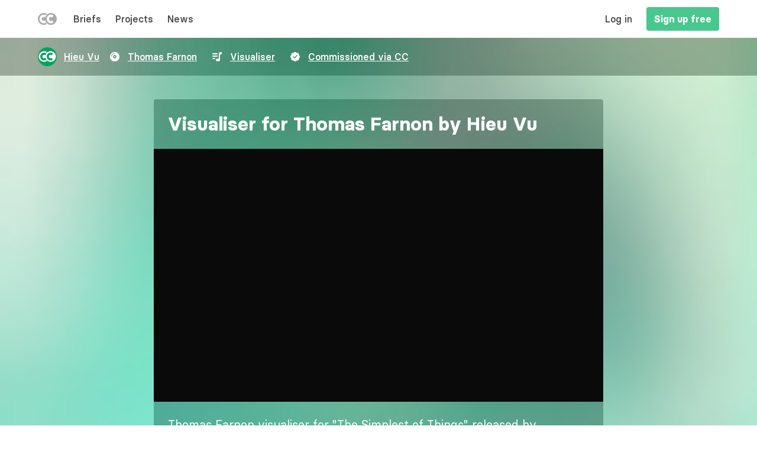

--- FILE ---
content_type: text/html; charset=UTF-8
request_url: https://creative-commission.com/project/thomas-farnon/visualiser/hieu-vu
body_size: 7144
content:
<!DOCTYPE html>
<html lang="en" dir="ltr" prefix="content: http://purl.org/rss/1.0/modules/content/  dc: http://purl.org/dc/terms/  foaf: http://xmlns.com/foaf/0.1/  og: http://ogp.me/ns#  rdfs: http://www.w3.org/2000/01/rdf-schema#  schema: http://schema.org/  sioc: http://rdfs.org/sioc/ns#  sioct: http://rdfs.org/sioc/types#  skos: http://www.w3.org/2004/02/skos/core#  xsd: http://www.w3.org/2001/XMLSchema# " class="has-navbar-fixed-top">
  <head>
    <meta charset="utf-8" />
<link rel="canonical" href="https://creative-commission.com/project/thomas-farnon/visualiser/hieu-vu" />
<meta name="robots" content="index" />
<meta name="description" content="Thomas Farnon visualiser for &quot;The Simplest of Things&quot; released by Chromium Music Group commissioned via Creative Commission." />
<meta name="Generator" content="Drupal 9 (https://www.drupal.org)" />
<meta name="MobileOptimized" content="width" />
<meta name="HandheldFriendly" content="true" />
<meta name="viewport" content="width=device-width, initial-scale=1.0, maximum-scale=1.0, minimum-scale=1.0, user-scalable=no" />
<meta http-equiv="X-UA-Compatible" content="IE=edge,chrome=1" />
<meta http-equiv="ImageToolbar" content="false" />
<style media="all">body.prj {background-color: #FFFFFF !important;background-image:  url('https://creative-commission.com/sites/default/files/styles/blur/public/oembed_thumbnails/g-QWedfxGDSC7GT5PsXMOnRT4fzWOaesfyA7Ic16b-Q.jpg?itok=payImypR') !important;background-repeat: no-repeat !important;background-attachment: scroll !important;background-position: left top !important;z-index: auto;background-size: cover !important;-webkit-background-size: cover !important;-moz-background-size: cover !important;-o-background-size: cover !important;filter: progid:DXImageTransform.Microsoft.AlphaImageLoader(src='https://creative-commission.com/sites/default/files/styles/blur/public/oembed_thumbnails/g-QWedfxGDSC7GT5PsXMOnRT4fzWOaesfyA7Ic16b-Q.jpg?itok=payImypR', sizingMethod='scale');-ms-filter: progid:DXImageTransform.Microsoft.AlphaImageLoader(src='https://creative-commission.com/sites/default/files/styles/blur/public/oembed_thumbnails/g-QWedfxGDSC7GT5PsXMOnRT4fzWOaesfyA7Ic16b-Q.jpg?itok=payImypR', sizingMethod='scale');}</style>
<link rel="icon" href="/themes/bulma/favicon.ico" type="image/vnd.microsoft.icon" />

    <title>Visualiser for Thomas Farnon by Hieu Vu</title>
    <link rel="stylesheet" media="all" href="/sites/default/files/css/css_nS-FPHgO0BVxn4nVS1x8HrqXbmqbmq-Dw1YCYvMghZI.css" />
<link rel="stylesheet" media="all" href="/sites/default/files/css/css_GiaGqXYBUCdPzuf3GR-ENZg8pj2-GC1Bls2gghsMqao.css" />

    <script src="/sites/default/files/js/js_QHqjxhGPGgZFwOfW92tmrVpssmC1sbO0zDG4TgLmaEI.js"></script>

	<!-- Google Tag Manager -->
	<script>(function(w,d,s,l,i){w[l]=w[l]||[];w[l].push({'gtm.start':
	new Date().getTime(),event:'gtm.js'});var f=d.getElementsByTagName(s)[0],
	j=d.createElement(s),dl=l!='dataLayer'?'&l='+l:'';j.async=true;j.src=
	'https://www.googletagmanager.com/gtm.js?id='+i+dl;f.parentNode.insertBefore(j,f);
	})(window,document,'script','dataLayer','GTM-NKHH4N');</script>
	<!-- End Google Tag Manager -->
    <script id="profitwell-js" data-pw-auth="b154da97b64e8568c8e92ecbe8af6a44">
      (function(i,s,o,g,r,a,m){i[o]=i[o]||function(){(i[o].q=i[o].q||[]).push(arguments)};
        a=s.createElement(g);m=s.getElementsByTagName(g)[0];a.async=1;a.src=r+'?auth='+
          s.getElementById(o+'-js').getAttribute('data-pw-auth');m.parentNode.insertBefore(a,m);
      })(window,document,'profitwell','script','https://public.profitwell.com/js/profitwell.js');
              profitwell('start', {});
          </script>
	<script defer src="https://kit.fontawesome.com/04ccf3a797.js" crossorigin="anonymous"></script>
	<meta name="viewport" content="initial-scale=1.0, maximum-scale=1.0, user-scalable=no">
  </head>
  <body class="is-anon prj">
        <a href="#main-content" class="visually-hidden focusable">
      Skip to main content
    </a>

    
                      <nav class="navbar is-fixed-top">
        <div class="container">
		<div class="columns my-0 is-flex-1 is-align-items-center">
          <div class="column">
		  <div class="is-flex is-align-items-center">
                                      <div id="block-sitebranding" class="is-hidden-touch block-system block-system-branding-block navbar-item">
  
    
        <figure class="is-pulled-left">
      <a href="/" title="Home" rel="home">
        <img src="/themes/bulma/logo.svg" alt="Home"/>
      </a>
    </figure>
    </div>
<div id="block-sitebranding-2" class="is-hidden-desktop ml-4 py-0 pr-0 block-system block-system-branding-block navbar-item">
  
    
        <figure class="is-pulled-left">
      <a href="/" title="Home" rel="home">
        <img src="/themes/bulma/logo.svg" alt="Home"/>
      </a>
    </figure>
    </div>
<nav role="navigation" aria-labelledby="block-leftmenu-menu" id="block-leftmenu" class="menu">
            
  <h2 class="menu-label visually-hidden" id="block-leftmenu-menu">Left menu</h2>
  

        
                       <ul class="menu-list left-menu-menu">               <li>        <a href="/briefs" class="navbar-item" data-drupal-link-system-path="briefs">Briefs</a>
              </li>
          <li>        <a href="/projects" class="navbar-item" data-drupal-link-system-path="projects">Projects</a>
              </li>
          <li>        <a href="/news" class="navbar-item" data-drupal-link-system-path="news">News</a>
              </li>
        </ul>
   

  </nav>


                                    <div id="js-navbar-burger" class="navbar-burger burger" data-target="navbar-menu">
              <span></span>
              <span></span>
              <span></span>
            </div>
          </div>
	      </div>
          <div class="column is-2 is-hidden-touch">
                                              </div>		  
          <div class="column navbar-menu is-align-items-center" id="js-navbar-menu">
		  <div class="is-flex is-justify-content-space-between is-flex-direction-row-reverse">
                                      <nav role="navigation" aria-labelledby="navbar-menu-menu" id="navbar-menu" class="is-hidden-touch navbar-end menu">
            
  <h2 class="menu-label visually-hidden" id="navbar-menu-menu">Main navigation</h2>
  

        
                                                                      <a href="/user/login" class="mr-3 navbar-item" target="_self" data-drupal-link-system-path="user/login">Log in</a>
                                                                        <a href="/user/register" class="button is-success title is-size-6 navbar-item" data-drupal-link-system-path="user/register">Sign up free</a>
            


  </nav>
<nav role="navigation" aria-labelledby="block-mobilenavigation-menu" id="block-mobilenavigation" class="is-hidden-desktop menu">
            
  <h2 class="menu-label visually-hidden" id="block-mobilenavigation-menu">Mobile navigation</h2>
  

        
                       <ul class="menu-list mobile-nav-menu">               <li>        <a href="/user/login" class="button is-medium is-success is-outlined m-5" data-drupal-link-system-path="user/login">Log in</a>
              </li>
          <li>        <a href="/user/register" class="button is-medium is-white m-5" data-drupal-link-system-path="user/register">Sign up free</a>
              </li>
        </ul>
   

  </nav>


                                  </div>
	      </div>
        </div>
		</div>
      </nav>
            <div class="dialog-off-canvas-main-canvas" data-off-canvas-main-canvas>
    
	
	<section class="is-section">	
		  <div class="views-element-container mb-0 block block-views block-views-blockprj-cvr-block-1 clearfix" id="block-views-block-prj-cvr-block-1">
  
    
      <div><div class="js-view-dom-id-ae8349fcd28d03de8bc905e975c0998cbd3a2b9d11173206df0b5eefe4613936">
  
  
  

  
  
  

      <div class="notification p-0 is-dark is-radiusless is-project-intro"><div class="is-mix-blend-mode is-absolute"></div>
<div class="py-4 is-relative container">
<div class="columns is-mobile is-gap-1 is-justify-content-space-betweeen is-overflow-scroll is-align-items-center">
<div class="column is-narrow is-hidden-tablet pr-0"> </div>
<div class="column is-narrow"><div class="columns is-mobile has-label-hidden"><div class="column is-bold"><article typeof="Person" about="/users/hieu-vu">
  
<div class="columns is-align-items-center is-mobile">
      
<div class="column is-narrow pr-0 is-relative is-hidden-mobile">
      
<figure class="image is-32x32">
      

            <div>        <div>  <a href="/users/hieu-vu" hreflang="en"><figure class="image">
  <img class="is-rounded" src="/sites/default/files/styles/sq_100/public/default_images/CreativeCommission.jpg?itok=JcCeiyNa" width="100" height="100" alt="Profile picture for user Hieu Vu" loading="lazy" typeof="Image" />
</figure>

</a>
</div>
  </div>
      
  </figure>

  </div>

<div class="column is-narrow pr-1">
      <p class="username"><a href="/users/hieu-vu">Hieu Vu</a></p>
  </div>

  </div>
</article>
</div></div></div>
<div class="column is-narrow"><ul><li><div class="columns is-mobile has-label-hidden"><div class="column is-narrow pr-0"><i class="fa-solid fa-compact-disc fa-fw"></i></div><div class="column has-list">

  <div>
    <div class="label">Artist</div>
          <div>
                      <div><a href="/a/thomas-farnon" hreflang="en">Thomas Farnon</a></div>
  
              </div>
      </div>
</div></div></li></ul></div>

<div class="column is-narrow"><ul><li><div class="columns is-mobile has-label-hidden"><div class="column is-narrow pr-0"><i class="fa-solid fa-list-music fa-fw"></i></div><div class="column has-list">

  <div>
    <div class="label">Category</div>
          <div>
                      <div><a href="/visualiser" hreflang="en">Visualiser</a></div>
  
              </div>
      </div>
</div></div></li></ul></div>
<div class="column is-narrow"><div class="columns is-mobile has-label-hidden"><div class="column is-narrow pr-0"><i class="fa-solid fa-badge-check fa-fw"></i></div><div class="column"><a href="/projects/commissioned">Commissioned via CC</a></div></div></div>
<div class="column is-narrow is-hidden-tablet pl-0"> </div>
</div>
</div>
</div>

    

  
  

  
  
</div>
</div>

  </div>


	</section>
	
<section class="hero is-primary">
        </section>


		
<section class="section is-main">
  <main role="main" class="container">
    <a id="main-content" tabindex="-1"></a>
      <div data-drupal-messages-fallback class="hidden"></div>



    <div class="columns is-centered is-gap-1">
                                                        <aside class="sidebar-first column is-2" role="complementary">
            <div id="block-sidebarleft" class="block block-block-content block-block-content55a4878e-2d3e-441d-99f1-ade0ded698c7 clearfix">
  
    
      
  </div>


        </aside>
            		
                                          <div class="main-content column">
          <div id="block-bulma-content" class="block block-system block-system-main-block clearfix">
  
    
      <div class="eck-entity">
    
<div  class="notification p-0 prj is-dark">
      
<div  class="is-mix-blend-mode is-absolute">
      
  </div>

<div  class="mb-0">
      
<div class="field field--name-field-prj-viw-main field--type-viewfield field--label-hidden">
  
    
        
<div class="field__item field__item-label-hidden">
  
    
      <div class="views-element-container"><div class="prj js-view-dom-id-4474c64f79ace4e6091b2773074504140ffb025e8288e8b50dd378ac144783f8">
  
  
  

  
  
  

      <div class="notification p-5 is-dark mb-0"><div><span><div class="columns">
 <div class="column"><h1 class="title">Visualiser for Thomas Farnon by Hieu Vu</h1></div>
 <div class="column is-narrow has-button is-flex is-gap-1"></div>
</div></span></div><div><span></span></div></div>

    

  
  

  
  
</div>
</div>

  </div>

    </div>

  </div>


      <div>
                      <div><article>
  
      
<div  class="image is-16by9 has-background-black">
      

            <div>        <div><iframe src="/media/oembed?url=https%3A//www.youtube.com/watch%3Fv%3DWzxApMknVvI&amp;max_width=1000&amp;max_height=1000&amp;hash=j-gJ4EnYzi9zt0Xe0SzXVnnKjKyA2wufCWDlwg-1-SA" frameborder="0" allowtransparency width="1000" height="1000" class="media-oembed-content" title="The Simplest of Things - Thomas Farnon (Audio)"></iframe>
</div>
  </div>
      
  </div>

  </article>
</div>
  
          </div>
  
<div  class="is-size-5 is-relative p-5">
      

            <div class="content">        <div><p>Thomas Farnon visualiser for "The Simplest of Things" released by Chromium Music Group commissioned via Creative Commission. </p></div>
  </div>
      
  </div>

  </div>

</div>

  </div>


      </div>
      
      
	  
                                                  <aside class="sidebar-second column is-2" role="complementary">
            <div id="block-sidebarright" class="block block-block-content block-block-content939033c3-790b-4b50-992f-4716586f5d16 clearfix">
  
    
      
  </div>


        </aside>
                </div>

  </main>
</section>

<section class="section is-bottom">
  <div class="container">
      <div class="views-element-container block block-views block-views-blockprj-more-block-1 clearfix" id="block-views-block-prj-more-block-1">
  
    
      <div><div class="columns is-multiline js-view-dom-id-05014e5f19815f48f8c7d0ad7aacf6940287d41b681cef479f6d128c1010b4c4">
  
  
  

  
  
  

      <div class="column is-4"><div class="eck-entity">
    
<div class="field field--name-field-prj-viw-fld field--type-viewfield field--label-hidden">
  
    
        
<div class="field__item field__item-label-hidden">
  
    
      <div class="views-element-container"><div class="js-view-dom-id-46857494ce61c8e263180f53b69c0fe4391aec4e9faf2b65f8b122b9cd52c871">
  
  
  

  
  
  

      <div class="is-relative p-3 has-border-radius"><div class="is-absolute is-overlay"><img src="/sites/default/files/styles/blur/public/oembed_thumbnails/BNBhSJH-GGE1ezoff42jF8IB1MeFLAUSoMqlSbgPWcs.jpg?itok=HUYVqwaT" width="100%" height="100%" class="is-allover" /></div><div class="card is-shadowless is-transparent">
  <div class="card-image is-square">
      <a href="/project/john-lennon/lyric-video/hieu-vu" hreflang="en"><div class="mb-3">




                  <div data-thumb="/sites/default/files/styles/sq_500/public/oembed_thumbnails/BNBhSJH-GGE1ezoff42jF8IB1MeFLAUSoMqlSbgPWcs.jpg?itok=K6mILJ9L" data-media="{&quot;type&quot;:&quot;video&quot;}" class="media media--blazy media--bundle--remote-video media--loading is-b-loading media--switch media--switch--rendered media--ratio media--ratio--11 media--responsive media--video">  <figure class="image">
  <img class="media__image media__element b-lazy b-responsive" decoding="async" data-src="/sites/default/files/styles/square_original_/public/oembed_thumbnails/BNBhSJH-GGE1ezoff42jF8IB1MeFLAUSoMqlSbgPWcs.jpg?itok=7dY4-S_Y" srcset="" sizes=" 560px) 50vw, 100vw" data-srcset="/sites/default/files/styles/sq_500/public/oembed_thumbnails/BNBhSJH-GGE1ezoff42jF8IB1MeFLAUSoMqlSbgPWcs.jpg?itok=K6mILJ9L 500w" src="/sites/default/files/styles/thumbnail/public/oembed_thumbnails/BNBhSJH-GGE1ezoff42jF8IB1MeFLAUSoMqlSbgPWcs.jpg?itok=LnVbXFDC" alt="Preview image for the video &quot;Lyric video for John Lennon by Hieu Vu&quot;." title="Preview image for the video &quot;Lyric video for John Lennon by Hieu Vu&quot;." typeof="Image" />
</figure>

      
  </div>
        
  
</div></a>
  </div>
</div>
<a href="/project/john-lennon/lyric-video/hieu-vu" hreflang="en">  <div class="columns mt-0 is-align-items-center is-mobile is-relative">
    <div class="column pt-0 is-whitespace">
    <div class="is-flex is-justify-content-space-between is-size-7 is-align-items-top is-whitespace has-border-radius is-align-items-center">
      <div class="tag is-dark is-whitespace"><span class="is-bold">Lyric video</span><span class="ml-1 is-whitespace">John Lennon</span></div>
      <div class="is-size-6 is-line-height-1"><article typeof="Person" about="/users/hieu-vu">
  
<figure class="image is-32x32">
      

            <div>        <div>  <figure class="image">
  <img class="is-rounded" src="/sites/default/files/styles/sq_100/public/default_images/CreativeCommission.jpg?itok=JcCeiyNa" width="100" height="100" alt="Profile picture for user Hieu Vu" loading="lazy" typeof="Image" />
</figure>


</div>
  </div>
      
  </figure>
</article>
</div>
    </div>
    </div>
  </div></a></div>

    

  
  

  
  
</div>
</div>

  </div>

    </div>

</div>
</div>
    <div class="column is-4"><div class="eck-entity">
    
<div class="field field--name-field-prj-viw-fld field--type-viewfield field--label-hidden">
  
    
        
<div class="field__item field__item-label-hidden">
  
    
      <div class="views-element-container"><div class="js-view-dom-id-1f2245097fd7292e5c4dc5733f464e7aa89d67512fca914ccce499ce1701cc8f">
  
  
  

  
  
  

      <div class="is-relative p-3 has-border-radius"><div class="is-absolute is-overlay"><img src="/sites/default/files/styles/blur/public/oembed_thumbnails/2jHxMv6DdTB9bKgCNt9QfR3HQUUU4OuboOdQUOL7n1I.jpg?itok=6wAyvDge" width="100%" height="100%" class="is-allover" /></div><div class="card is-shadowless is-transparent">
  <div class="card-image is-square">
      <a href="/project/enzo-ingrosso/futurekind/lyric-video/hieu-vu" hreflang="en"><div class="mb-3">




                  <div data-thumb="/sites/default/files/styles/sq_500/public/oembed_thumbnails/2jHxMv6DdTB9bKgCNt9QfR3HQUUU4OuboOdQUOL7n1I.jpg?itok=86vxwhks" data-media="{&quot;type&quot;:&quot;video&quot;}" class="media media--blazy media--bundle--remote-video media--loading is-b-loading media--switch media--switch--rendered media--ratio media--ratio--11 media--responsive media--video">  <figure class="image">
  <img class="media__image media__element b-lazy b-responsive" decoding="async" data-src="/sites/default/files/styles/square_original_/public/oembed_thumbnails/2jHxMv6DdTB9bKgCNt9QfR3HQUUU4OuboOdQUOL7n1I.jpg?itok=Nv7oQD7o" srcset="" sizes=" 560px) 50vw, 100vw" data-srcset="/sites/default/files/styles/sq_500/public/oembed_thumbnails/2jHxMv6DdTB9bKgCNt9QfR3HQUUU4OuboOdQUOL7n1I.jpg?itok=86vxwhks 500w" src="/sites/default/files/styles/thumbnail/public/oembed_thumbnails/2jHxMv6DdTB9bKgCNt9QfR3HQUUU4OuboOdQUOL7n1I.jpg?itok=X1L4M4X1" alt="Preview image for the video &quot;Lyric video for Enzo Ingrosso by Hieu Vu&quot;." title="Preview image for the video &quot;Lyric video for Enzo Ingrosso by Hieu Vu&quot;." typeof="Image" />
</figure>

      
  </div>
        
  
</div></a>
  </div>
</div>
<a href="/project/enzo-ingrosso/futurekind/lyric-video/hieu-vu" hreflang="en">  <div class="columns mt-0 is-align-items-center is-mobile is-relative">
    <div class="column pt-0 is-whitespace">
    <div class="is-flex is-justify-content-space-between is-size-7 is-align-items-top is-whitespace has-border-radius is-align-items-center">
      <div class="tag is-dark is-whitespace"><span class="is-bold">Lyric video</span><span class="ml-1 is-whitespace">Enzo Ingrosso</span><i class="fa-solid fa-badge-check has-text-white ml-2"></i></div>
      <div class="is-size-6 is-line-height-1"><article typeof="Person" about="/users/hieu-vu">
  
<figure class="image is-32x32">
      

            <div>        <div>  <figure class="image">
  <img class="is-rounded" src="/sites/default/files/styles/sq_100/public/default_images/CreativeCommission.jpg?itok=JcCeiyNa" width="100" height="100" alt="Profile picture for user Hieu Vu" loading="lazy" typeof="Image" />
</figure>


</div>
  </div>
      
  </figure>
</article>
</div>
    </div>
    </div>
  </div></a></div>

    

  
  

  
  
</div>
</div>

  </div>

    </div>

</div>
</div>
    <div class="column is-4"><div class="eck-entity">
    
<div class="field field--name-field-prj-viw-fld field--type-viewfield field--label-hidden">
  
    
        
<div class="field__item field__item-label-hidden">
  
    
      <div class="views-element-container"><div class="js-view-dom-id-5898a0173bde1f4bb4d279058cfb3c39434986ad8f954b0f5fd8b5012559dcc1">
  
  
  

  
  
  

      <div class="is-relative p-3 has-border-radius"><div class="is-absolute is-overlay"><img src="/sites/default/files/styles/blur/public/oembed_thumbnails/SXiBxcDkBzhuTuvv7cw-ZyVFAwFyfkgW1huX6-s9A4E.jpg?itok=a1fuWyfM" width="100%" height="100%" class="is-allover" /></div><div class="card is-shadowless is-transparent">
  <div class="card-image is-square">
      <a href="/project/alex-ross/lyric-video/hieu-vu" hreflang="en"><div class="mb-3">




                  <div data-thumb="/sites/default/files/styles/sq_500/public/oembed_thumbnails/SXiBxcDkBzhuTuvv7cw-ZyVFAwFyfkgW1huX6-s9A4E.jpg?itok=M26TFnyR" data-media="{&quot;type&quot;:&quot;video&quot;}" class="media media--blazy media--bundle--remote-video media--loading is-b-loading media--switch media--switch--rendered media--ratio media--ratio--11 media--responsive media--video">  <figure class="image">
  <img class="media__image media__element b-lazy b-responsive" decoding="async" data-src="/sites/default/files/styles/square_original_/public/oembed_thumbnails/SXiBxcDkBzhuTuvv7cw-ZyVFAwFyfkgW1huX6-s9A4E.jpg?itok=25oNEW1z" srcset="" sizes=" 560px) 50vw, 100vw" data-srcset="/sites/default/files/styles/sq_500/public/oembed_thumbnails/SXiBxcDkBzhuTuvv7cw-ZyVFAwFyfkgW1huX6-s9A4E.jpg?itok=M26TFnyR 500w" src="/sites/default/files/styles/thumbnail/public/oembed_thumbnails/SXiBxcDkBzhuTuvv7cw-ZyVFAwFyfkgW1huX6-s9A4E.jpg?itok=Ptcgczym" alt="Preview image for the video &quot;Lyric video for Alex Ross by Hieu Vu&quot;." title="Preview image for the video &quot;Lyric video for Alex Ross by Hieu Vu&quot;." typeof="Image" />
</figure>

      
  </div>
        
  
</div></a>
  </div>
</div>
<a href="/project/alex-ross/lyric-video/hieu-vu" hreflang="en">  <div class="columns mt-0 is-align-items-center is-mobile is-relative">
    <div class="column pt-0 is-whitespace">
    <div class="is-flex is-justify-content-space-between is-size-7 is-align-items-top is-whitespace has-border-radius is-align-items-center">
      <div class="tag is-dark is-whitespace"><span class="is-bold">Lyric video</span><span class="ml-1 is-whitespace">Alex Ross</span><i class="fa-solid fa-badge-check has-text-white ml-2"></i></div>
      <div class="is-size-6 is-line-height-1"><article typeof="Person" about="/users/hieu-vu">
  
<figure class="image is-32x32">
      

            <div>        <div>  <figure class="image">
  <img class="is-rounded" src="/sites/default/files/styles/sq_100/public/default_images/CreativeCommission.jpg?itok=JcCeiyNa" width="100" height="100" alt="Profile picture for user Hieu Vu" loading="lazy" typeof="Image" />
</figure>


</div>
  </div>
      
  </figure>
</article>
</div>
    </div>
    </div>
  </div></a></div>

    

  
  

  
  
</div>
</div>

  </div>

    </div>

</div>
</div>

    

  
  

  
  
</div>
</div>

  </div>


  </div>
</section>

  <footer role="contentinfo" class="section has-background-white">
    <div class="container">
        <div class="columns is-multiline">
    <div id="block-footeranon" class="is-flex-grow-1 mb-0 block block-block-content block-block-content61952278-b39a-4af6-92a3-e78a3d53208a clearfix column is-narrow">
  
    
      

            <div class="content">        <div><div class="content">        <div><div class="columns is-multiline">
      <aside class="column is-2 sidebar-first">       
        <h6 class="title mb-1 has-text-grey-dark">Creative Commission</h6>
        <div class="has-text-grey is-size-7">Copyright © 2021</div>
      </aside>      
    <div class="column">
        <div class="columns is-multiline is-mobile">
          <div class="column is-6-touch is-3-desktop">
            <h6 class="title mb-2 has-text-grey-dark">Features</h6>
            <div>
              <div class="mb-2"><a href="/briefs">Briefs</a></div>
              <div class="mb-2"><a href="/news">News</a></div>
              <div class="mb-2"><a href="/projects">Projects</a></div>
              <div class="mb-2"><a href="/messages">Messages</a></div>
              <div class="mb-2"><a href="/open-tab">Open Tab</a></div>
            </div>
          </div>
          <div class="column is-6-touch is-3-desktop">
<div class="columns is-multiline">
<div class="column is-12 pb-1">
            <h6 class="title mb-2 has-text-grey-dark">Creatives</h6><div>
              <div class="mb-2"><a href="/projects/video">Videographers</a></div>
              <div class="mb-2"><a href="/projects/animators">Animators</a></div>
              <div class="mb-2"><a href="/projects/designers">Designers</a></div>
              <div class="mb-2"><a href="/projects/photographers">Photographers</a></div>
              <div><a href="/projects/developers">Developers</a></div>
            </div>
            
          </div>
    </div>
</div>
          <div class="column is-6-touch is-3-desktop">
<div class="columns is-multiline">
<div class="column is-12 pb-1">
            <h6 class="title mb-2 has-text-grey-dark">Categories</h6><div>
              <div class="mb-2"><a href="/categories/lyric-videos">Lyric videos</a></div>
              <div class="mb-2"><a href="/categories/graphic-design">Graphic designers</a></div>
              <div class="mb-2"><a href="/categories/music-video">Music videos</a></div>
              <div class="mb-2"><a href="/categories/animation">Animation</a></div>
            </div>
          </div>
    </div>
</div>       
          <div class="column is-6-touch is-3-desktop">
            <h6 class="title mb-2 has-text-grey-dark">Platform</h6>
            <div>
              <div class="mb-2"><a href="/commission">Overview</a></div>
              <div class="mb-2"><a href="/help">Help</a></div>
              <div class="mb-2"><a href="/help/terms">Terms</a></div>
              <div class="mb-2"><a href="/help/privacy">Privacy</a></div><div><a href="/contact">Contact</a></div>
            </div>
          </div>
          
        </div>
      </div><aside class="column is-2 sidebar-first">
        <h6 class="title mb-2 has-text-grey-dark">Social</h6><div class="columns is-mobile is-size-4-mobile">
              <div class="column"><a href="https://www.instagram.com/creativecommission/" target="_blank" rel="noopener nofollow noreferrer"><i class="fa-brands fa-instagram fa-fw"></i></a></div>
              <div class="column"><a href="https://twitter.com/ctvcom" target="_blank" rel="noopener nofollow noreferrer"><i class="fa-brands fa-twitter fa-fw"></i></a></div>
              <div class="column"><a href="https://www.facebook.com/creativecommission" target="_blank" rel="noopener nofollow noreferrer"><i class="fa-brands fa-facebook fa-fw"></i></a></div>
              <div class="column"><a href="https://www.linkedin.com/company/5281723/" target="_blank" rel="noopener nofollow noreferrer"><i class="fa-brands fa-linkedin fa-fw"></i></a></div>
            </div>
      </aside>
</div></div>
  </div></div>
  </div>
      
  </div>

  </div>

    </div>
  </footer>

  </div>

    
    <script type="application/json" data-drupal-selector="drupal-settings-json">{"path":{"baseUrl":"\/","scriptPath":null,"pathPrefix":"","currentPath":"prj\/638","currentPathIsAdmin":false,"isFront":false,"currentLanguage":"en"},"pluralDelimiter":"\u0003","suppressDeprecationErrors":true,"ajaxPageState":{"libraries":"blazy\/load,blazy\/ratio,bulma\/global,core\/picturefill,custom_ctvcom\/custom,extlink\/drupal.extlink,flag\/flag.link_ajax,media\/oembed.formatter,paragraphs\/drupal.paragraphs.unpublished,quicklink\/quicklink,quicklink\/quicklink_init,quicklink\/quicklink_polyfill,system\/base,views\/views.ajax,views\/views.module","theme":"bulma","theme_token":null},"ajaxTrustedUrl":[],"views":{"ajax_path":"\/views\/ajax","ajaxViews":{"views_dom_id:05014e5f19815f48f8c7d0ad7aacf6940287d41b681cef479f6d128c1010b4c4":{"view_name":"prj_more","view_display_id":"block_1","view_args":"638\/34623","view_path":"\/prj\/638","view_base_path":null,"view_dom_id":"05014e5f19815f48f8c7d0ad7aacf6940287d41b681cef479f6d128c1010b4c4","pager_element":0}}},"blazy":{"loadInvisible":false,"offset":500,"saveViewportOffsetDelay":5,"validateDelay":5,"container":""},"blazyIo":{"enabled":false,"disconnect":false,"rootMargin":"0px","threshold":[0]},"field_group":{"html_element":{"mode":"slick","context":"view","settings":{"classes":"image is-16by9","id":"","element":"div","show_label":false,"label_element":"h3","label_element_classes":"","attributes":"","effect":"none","speed":"fast","show_empty_fields":false}}},"quicklink":{"admin_link_container_patterns":["#block-local-tasks-block a",".block-local-tasks-block a","#drupal-off-canvas a","#toolbar-administration a"],"ignore_admin_paths":true,"ignore_ajax_links":true,"ignore_file_ext":true,"total_request_limit":0,"concurrency_throttle_limit":0,"idle_wait_timeout":2000,"viewport_delay":0,"debug":false,"url_patterns_to_ignore":["user\/logout","#","\/admin","\/edit"]},"user":{"uid":0,"permissionsHash":"4999864eb2b910a156ae773607c72d79e597aebc5a455936e918d03316001de5"}}</script>
<script src="//cdnjs.cloudflare.com/polyfill/v3/polyfill.min.js?features=IntersectionObserver%2CIntersectionObserverEntry%2CURL%2CObject.assign%2CArray.from%2CArray.prototype.includes%2CString.prototype.includes%2CElement.prototype.matches%2CPromise%2CPromise.prototype.finally"></script>
<script src="/sites/default/files/js/js_rxaAbNHd4YTG1uas745TplFHwlo8YwHKSFTee3XhD0A.js"></script>
<script src="//unpkg.com/quicklink@2.2.0/dist/quicklink.umd.js"></script>
<script src="/sites/default/files/js/js_N-kv6zhi33Fjzu4f2JLtbSjvWnjIhairLIJCVSqef-Q.js"></script>
<script src="//unpkg.com/@popperjs/core@2"></script>
<script src="/extlink/settings.js?t5tt7t"></script>
<script src="/sites/default/files/js/js_tTzhRIBpn1vcl1TijHTQjMazHOkNd-MVijD_uEyasLQ.js"></script>

  <script defer src="https://static.cloudflareinsights.com/beacon.min.js/vcd15cbe7772f49c399c6a5babf22c1241717689176015" integrity="sha512-ZpsOmlRQV6y907TI0dKBHq9Md29nnaEIPlkf84rnaERnq6zvWvPUqr2ft8M1aS28oN72PdrCzSjY4U6VaAw1EQ==" data-cf-beacon='{"version":"2024.11.0","token":"db5c30b6b75147b19bea5787664fa46e","r":1,"server_timing":{"name":{"cfCacheStatus":true,"cfEdge":true,"cfExtPri":true,"cfL4":true,"cfOrigin":true,"cfSpeedBrain":true},"location_startswith":null}}' crossorigin="anonymous"></script>
</body>
</html>


--- FILE ---
content_type: text/html; charset=UTF-8
request_url: https://creative-commission.com/media/oembed?url=https%3A//www.youtube.com/watch%3Fv%3DWzxApMknVvI&max_width=1000&max_height=1000&hash=j-gJ4EnYzi9zt0Xe0SzXVnnKjKyA2wufCWDlwg-1-SA
body_size: 88
content:
<!DOCTYPE html>
<html>
  <head>
    <link rel="stylesheet" media="all" href="/sites/default/files/css/css_4IlHgbTvgr1p0Kag3B7RZDlDJt1RMbfVTso7VqoGXS4.css" />

  </head>
  <body style="margin: 0">
    <iframe width="1000" height="563" src="https://www.youtube.com/embed/WzxApMknVvI?feature=oembed" frameborder="0" allow="accelerometer; autoplay; clipboard-write; encrypted-media; gyroscope; picture-in-picture; web-share" referrerpolicy="strict-origin-when-cross-origin" allowfullscreen title="The Simplest of Things - Thomas Farnon (Audio)"></iframe>
  <script defer src="https://static.cloudflareinsights.com/beacon.min.js/vcd15cbe7772f49c399c6a5babf22c1241717689176015" integrity="sha512-ZpsOmlRQV6y907TI0dKBHq9Md29nnaEIPlkf84rnaERnq6zvWvPUqr2ft8M1aS28oN72PdrCzSjY4U6VaAw1EQ==" data-cf-beacon='{"version":"2024.11.0","token":"db5c30b6b75147b19bea5787664fa46e","r":1,"server_timing":{"name":{"cfCacheStatus":true,"cfEdge":true,"cfExtPri":true,"cfL4":true,"cfOrigin":true,"cfSpeedBrain":true},"location_startswith":null}}' crossorigin="anonymous"></script>
</body>
</html>
